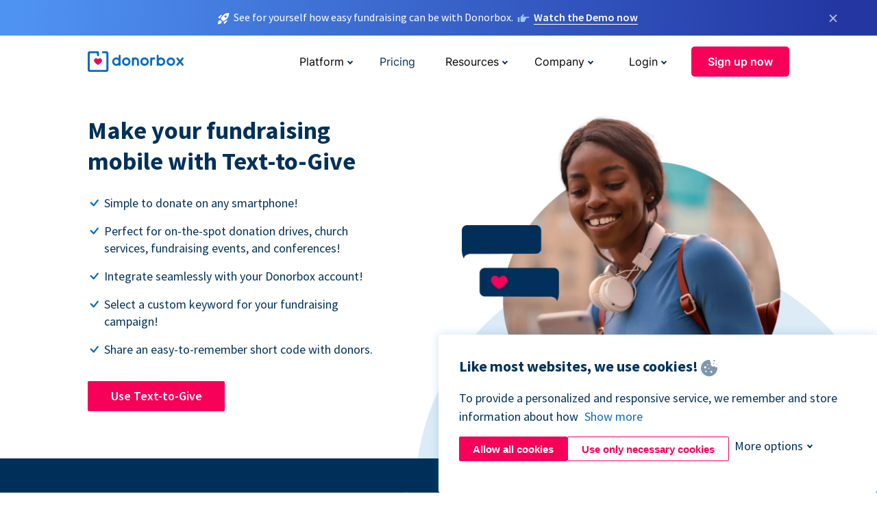

--- FILE ---
content_type: text/html; charset=utf-8
request_url: https://donorbox.org/text-to-give?original_url=https%3A%2F%2Fdonorbox.org%2F%3Futm_source%3DPoweredby%26utm_campaign%3DAnnual%2BGiving%26utm_content%3D341742%26utm_org%3DArrivederci%2BALD&utm_campaign=Annual+Giving&utm_content=341742&utm_source=Poweredby
body_size: 11995
content:
<!DOCTYPE html><html lang="en"><head><link rel="preconnect" href="https://www.googletagmanager.com"/><link rel="preconnect" href="https://google.com"/><link rel="preconnect" href="https://googleads.g.doubleclick.net"/><link rel="preconnect" href="https://www.facebook.com"/><link rel="preconnect" href="https://connect.facebook.net"/><link rel="preconnect" href="https://cdn.heapanalytics.com"/><link rel="dns-prefetch" href="https://www.googletagmanager.com"/><link rel="dns-prefetch" href="https://google.com"/><link rel="dns-prefetch" href="https://googleads.g.doubleclick.net"/><link rel="dns-prefetch" href="https://www.facebook.com"/><link rel="dns-prefetch" href="https://connect.facebook.net"/><link rel="dns-prefetch" href="https://cdn.heapanalytics.com"/><script>
  (function(w,d,s,l,i){w[l]=w[l]||[];w[l].push({'gtm.start':
      new Date().getTime(),event:'gtm.js'});var f=d.getElementsByTagName(s)[0],
    j=d.createElement(s),dl=l!='dataLayer'?'&l='+l:'';j.async=true;j.src=
    'https://www.googletagmanager.com/gtm.js?id='+i+dl;f.parentNode.insertBefore(j,f);
  })(window,document,'script','dataLayer','GTM-NWL3C83');
</script><script type="text/javascript" id="hs-script-loader" async defer src="//js.hs-scripts.com/7947408.js"></script><meta charset="utf-8"/><link rel="canonical" href="https://donorbox.org/text-to-give"/><title>Text-to-Give Platform for Nonprofits | Raise Money Quickly with Donorbox</title><meta name="viewport" content="initial-scale=1.0"/><meta name="description" content="Give your donors an easy Text-to-Give option. With Text-to-Give, your donors can donate quickly using the phone&#39;s texting application. Perfect for quick donations."/><meta name="keywords" content="Text-to-Give, Text-to-Give for Nonprofits, Text-to-Give fundraising platform"/><meta property="og:type" content="website"/><meta property="og:site_name" content="Donorbox"/><meta property="og:title" content="Text-to-Give Platform for Nonprofits | Raise Money Quickly with Donorbox"/><meta property="og:description" content="Give your donors an easy Text-to-Give option. With Text-to-Give, your donors can donate quickly using the phone&#39;s texting application. Perfect for quick donations."/><meta property="og:image" content="https://donorbox.org/landing_pages_assets/new-landing-pages/meta-images/home-7f2d68aaa66ab38667597d199072cb7cfc72fddee878fe425c74f91f17e1bd47.jpg"/><meta name="twitter:title" content="Text-to-Give Platform for Nonprofits | Raise Money Quickly with Donorbox"/><meta name="twitter:description" content="Give your donors an easy Text-to-Give option. With Text-to-Give, your donors can donate quickly using the phone&#39;s texting application. Perfect for quick donations."/><meta name="twitter:image" content="https://donorbox.org/landing_pages_assets/new-landing-pages/meta-images/home-7f2d68aaa66ab38667597d199072cb7cfc72fddee878fe425c74f91f17e1bd47.jpg"/><meta name="twitter:card" content="summary_large_image"><link rel="manifest" href="/manifest.json"/><meta name="theme-color" content="#ffffff"/><meta name="msapplication-TileColor" content="#ffffff"/><meta name="msapplication-TileImage" content="/ms-icon-144x144.png"/><link rel="icon" type="image/x-icon" href="/favicon-16x16.png" sizes="16x16"/><link rel="icon" type="image/x-icon" href="/favicon-32x32.png" sizes="32x32"/><link rel="icon" type="image/x-icon" href="/favicon-96x96.png" sizes="96x96"/><link rel="apple-touch-icon" sizes="57x57" href="/apple-icon-57x57.png"/><link rel="apple-touch-icon" sizes="60x60" href="/apple-icon-60x60.png"/><link rel="apple-touch-icon" sizes="72x72" href="/apple-icon-72x72.png"/><link rel="apple-touch-icon" sizes="76x76" href="/apple-icon-76x76.png"/><link rel="apple-touch-icon" sizes="114x114" href="/apple-icon-114x114.png"/><link rel="apple-touch-icon" sizes="120x120" href="/apple-icon-120x120.png"/><link rel="apple-touch-icon" sizes="144x144" href="/apple-icon-144x144.png"/><link rel="apple-touch-icon" sizes="152x152" href="/apple-icon-152x152.png"/><link rel="apple-touch-icon" sizes="180x180" href="/apple-icon-180x180.png"/><link rel="icon" type="image/png" sizes="192x192" href="/android-icon-192x192.png"/><!--[if IE]><link href="/landing_pages_assets/sans-pro/regular-1b01f058419a6785ee98b1de8a8604871d53552aa677b16f401d440def8e8a83.eot" as="font" crossorigin="anonymous"><link href="/landing_pages_assets/sans-pro/semibold-048f420980b42d9b3569a8ea826e9ba97b0d882b56ce5a20e3d9acabe1fb7214.eot" as="font" crossorigin="anonymous"><link href="/landing_pages_assets/sans-pro/bold-d5374547beba86fc76521d5b16944f8ad313b955b65b28d4b89aa61a0f0cbb0d.eot" as="font" crossorigin="anonymous"><![endif]--><link rel="preload" href="/landing_pages_assets/sans-pro/regular-506df6d11eb8bd950dea2b0b1e69397bc4410daeec6ba5aab4ad41e3386996d2.woff2" as="font" type="font/woff2" crossorigin="anonymous" fetchpriority="high"><link rel="preload" href="/landing_pages_assets/sans-pro/semibold-2b125f39737026068a5de4414fdd71a08ad6b3ea0e8e5f5bc97fa5607fdc3937.woff2" as="font" type="font/woff2" crossorigin="anonymous" fetchpriority="high"><link rel="preload" href="/landing_pages_assets/sans-pro/bold-6f023c1792d701dc7e4b79d25d86adf69729fff2700c4eb85b1dcb0d33fbe5c4.woff2" as="font" type="font/woff2" crossorigin="anonymous" fetchpriority="high"><link rel="preload" href="/landing_pages_assets/inter/regular-f71613ac7da472e102f775b374f4a766d816b1948ce4e0eaf7d9907c099363ad.woff2" as="font" type="font/woff2" crossorigin="anonymous" fetchpriority="high"><link rel="preload" href="/landing_pages_assets/inter/semibold-53b3114308ca921a20f8dc7349805375ab8381f8dc970f53e3e5dda7aa81a9f2.woff2" as="font" type="font/woff2" crossorigin="anonymous" fetchpriority="high"><link rel="preload" href="/landing_pages_assets/inter/bold-e6f866eac18175086a9e1ccd7cb63426122ee179ce42fdcf3380bfa79647dd2a.woff2" as="font" type="font/woff2" crossorigin="anonymous" fetchpriority="high"><link rel="preload" href="/landing_pages_assets/application-356b23ce10fcf475933bce3e94d3169112c289a59f6d8ef28f9f455231cb0bba.css" as="style" type="text/css"><link rel="stylesheet" href="/landing_pages_assets/application-356b23ce10fcf475933bce3e94d3169112c289a59f6d8ef28f9f455231cb0bba.css" media="all"/><!--[if lt IE 9]><script src="/landing_pages_assets/html5shiv.min-d9d619c5ff86e7cd908717476b6b86ecce6faded164984228232ac9ba2ccbf54.js" defer="defer"></script><link rel="stylesheet preload" href="/landing_pages_assets/application-ie-6348f8c6e18cc67ca7ffb537dc32222cdad4817d60777f38383a51934ae80c61.css" media="all" as="style"/><![endif]--><link rel="stylesheet preload" href="/landing_pages_assets/application-safari-918323572d70c4e57c897471611ef8e889c75652c5deff2b20b3aa5fe0856642.css" media="all" as="style"/><script type="application/ld+json">
{
  "@context": "https://schema.org",
  "@type": "FAQPage",
  "mainEntity": [{
    "@type": "Question",
    "name": "Can I create a custom keyword using Donorbox Text-to-Give?",
    "acceptedAnswer": {
      "@type": "Answer",
      "text": "Using Donorbox, you can create a custom keyword for your text-to-donate campaign. Choose a unique and catchy word that represents your cause, campaign, and branding. Make sure it is also easily memorable for your donors!"
    }
  },{
    "@type": "Question",
    "name": "What is the most effective way to request text donations?",
    "acceptedAnswer": {
      "@type": "Answer",
      "text": "Since almost everyone has a smartphone, text donations have become one of the best ways to solicit charitable contributions. Unlike phone calls, most people open their texts. A short and catchy text-to-donate solicitation will catch their attention and make it easier for them to support their favorite cause. <br><br> You can also simply display your text-to-donate information on viewers’ television screens during media appearances. Or, put it up on the screens in your lobby at your next event! <br><br> Text donation campaigns connected to your other events or campaigns have the most success. Text-to-donate should be seen as one of many ways to make a donation, allowing donors to choose the best way for them to give."
    }
  },{
    "@type": "Question",
    "name": "Is text-to-donate different from text-to-give?",
    "acceptedAnswer": {
      "@type": "Answer",
      "text": "Many people may assume text-to-give and text-to-donate are the same, but there are significant differences that can affect your campaign. Technically, text-to-give has set donation amounts, requires donors to send a short code to an assigned number, and charges the donors’ phone carrier. <br><br> Text-to-donate, on the other hand, is simpler for the donor and offers more opportunities to build donor relationships. Text-to-donate provides a link to your organization’s campaign page and allows donors to give any amount. Text-to-donate also makes it simpler for nonprofits to collect recurring donations. <br><br> Donorbox Text-to-Give follows the text-to-donate method of giving via text."
    }
  },{
    "@type": "Question",
    "name": "How are others using Donorbox’s Text-to-Give platform?",
    "acceptedAnswer": {
      "@type": "Answer",
      "text": "The ways to incorporate a text-to-donate strategy are as infinite as your imagination! Whether you’re a church, nonprofit, business, or individual, text-to-give is an excellent way to collect cashless donations anywhere. Here are a few ways others are using text-to-give: <br><br><li>Church offerings </li><li>Concert fundraisers </li><li>Conference donations </li><li>Outdoor event fundraising </li><li>Media opportunities</li>"
    }
  },{
    "@type": "Question",
    "name": "My organization is based outside the U.S. – can I use Text-to-Give?",
    "acceptedAnswer": {
      "@type": "Answer",
      "text": "Donorbox Text-to-Give is available in the United States and Canada. Any supporters in those two countries can use this feature. Our shortcode works in the U.S. and the toll-free standard telephone number works in either country. If supporters text from outside the U.S., they could be susceptible to additional carrier charges. There is no additional charge to your nonprofit."
    }
  }]
}
</script><script type="application/ld+json">
    {
      "@context": "https://schema.org/",
      "@type": "WebApplication",
      "applicationCategory": "https://schema.org/WebApplication",
      "name": "Donorbox",
      "operatingSystem": "all",
      "screenshot": "'https://donorbox.org/donation-form-1.png') %>",
      "creator": {
        "@type": "Organization",
        "url":"https://donorbox.org/",
        "name": "Donorbox",
        "logo": {
          "@type":"ImageObject",
          "url":"https://donorbox.org/landing_pages_assets/new-landing-pages/donorbox-logo-f8e4c600e9059ec561ebaa2c74695f32b6f344fdb23207623632b1400a76d27f.svg"
        }
      },
      "aggregateRating": {
        "@type": "AggregateRating",
        "ratingValue": "4.85",
        "reviewCount": "191"
      },
      "offers": {
        "@type": "AggregateOffer",
        "offeredBy": {
          "@type": "Organization",
          "name":"Donorbox"
        },
        "lowPrice": 0,
        "highPrice": 475,
        "offerCount": 4,
        "priceCurrency": "USD",
        "priceSpecification": [
          {
            "@type": "UnitPriceSpecification",
            "price": 0,
            "priceCurrency": "USD",
            "name": "Donorbox Grow Standard"
          },
          {
            "@type": "UnitPriceSpecification",
            "price": 139,
            "priceCurrency": "USD",
            "name": "Donorbox Grow Pro"
          },
          {
            "@type": "UnitPriceSpecification",
            "price": 250,
            "priceCurrency": "USD",
            "name": "Donorbox Premium Edge"
          },
          {
            "@type": "UnitPriceSpecification",
            "price": 475,
            "priceCurrency": "USD",
            "name": "Donorbox Premium Signature"
          }
        ]
      }
    }
  </script><script type="text/javascript">
  var kjs = window.kjs || function (a) {
    var c = { apiKey: a.apiKey };
    var d = document;
    setTimeout(function () {
      var b = d.createElement("script");
      b.src = a.url || "https://cdn.kiflo.com/k.js", d.getElementsByTagName("script")[0].parentNode.appendChild(b)
    });
    return c;
  }({ apiKey: "9c8f407a-8b34-4e16-b4c3-7933b4d7757e" });
</script></head><body id="application_text_to_give" class="application text_to_give en" data-namespace="" data-controller="application" data-action="text_to_give" data-locale="en"><noscript><iframe src="https://www.googletagmanager.com/ns.html?id=GTM-NWL3C83" height="0" width="0" style="display:none;visibility:hidden"></iframe></noscript><div id="sticky_bar" class="sticky-nav-bar d-none"><p><img alt="See for yourself how easy fundraising can be with Donorbox." width="20" height="20" fetchpriority="high" loading="eager" src="/landing_pages_assets/new-landing-pages/rocket-launch-f7f79fcf9aab8e19a4c95eede5c7206b681c9a568d19ca0e63d4a32635605bf0.svg"/><span>See for yourself how easy fundraising can be with Donorbox.</span><img id="right_hand_icon" alt="See for yourself how easy fundraising can be with Donorbox." width="20" height="20" fetchpriority="high" loading="eager" src="/landing_pages_assets/new-landing-pages/hand-right-741947b82a464e7c9b2799a36575d9c057b4911a82dc6cc361fc6ec4bd5a34a9.svg"/><a target="_blank" rel="nofollow" href="https://donorbox.org/on-demand-demo-form/?utm_campaign=topbar">Watch the Demo now</a></p><div><span id="sticky_bar_close_icon">&times;</span></div></div><header id="app_header" class="en"><a id="donorbox_logo" href="/?original_url=https%3A%2F%2Fdonorbox.org%2F%3Futm_source%3DPoweredby%26utm_campaign%3DAnnual%2BGiving%26utm_content%3D341742%26utm_org%3DArrivederci%2BALD&amp;utm_campaign=Annual+Giving&amp;utm_content=341742&amp;utm_source=Poweredby"><img title="Donorbox logo" alt="Donorbox logo" width="140" height="40" onerror="this.src=&#39;https://donorbox-www.herokuapp.com/landing_pages_assets/new-landing-pages/donorbox-logo-b007498227b575bbca83efad467e73805837c02601fc3d2da33ab7fc5772f1d0.svg&#39;" src="/landing_pages_assets/new-landing-pages/donorbox-logo-b007498227b575bbca83efad467e73805837c02601fc3d2da33ab7fc5772f1d0.svg"/></a><input id="menu_toggle" type="checkbox" name="menu_toggle" aria-label="Toggle menu"><label for="menu_toggle" aria-label="Toggle menu"></label><nav><div id="nav_dropdown_platform" aria-labelledby="nav_platform_menu_title"><p id="nav_platform_menu_title" class="menu_title"><button name="button" type="button">Platform</button></p><div class="submenu"><ul id="features_nav_list"><li><p>Fundrasing Features</p></li><li><a data-icon="all-features" href="/features?original_url=https%3A%2F%2Fdonorbox.org%2F%3Futm_source%3DPoweredby%26utm_campaign%3DAnnual%2BGiving%26utm_content%3D341742%26utm_org%3DArrivederci%2BALD&amp;utm_campaign=Annual+Giving&amp;utm_content=341742&amp;utm_source=Poweredby">All features</a></li><li><a data-icon="quick-donate" href="/quick-donate?original_url=https%3A%2F%2Fdonorbox.org%2F%3Futm_source%3DPoweredby%26utm_campaign%3DAnnual%2BGiving%26utm_content%3D341742%26utm_org%3DArrivederci%2BALD&amp;utm_campaign=Annual+Giving&amp;utm_content=341742&amp;utm_source=Poweredby">QuickDonate™ Donor Portal</a></li><li><a data-icon="donation-forms" href="/donation-forms?original_url=https%3A%2F%2Fdonorbox.org%2F%3Futm_source%3DPoweredby%26utm_campaign%3DAnnual%2BGiving%26utm_content%3D341742%26utm_org%3DArrivederci%2BALD&amp;utm_campaign=Annual+Giving&amp;utm_content=341742&amp;utm_source=Poweredby">Donation Forms</a></li><li><a data-icon="events" href="/events?original_url=https%3A%2F%2Fdonorbox.org%2F%3Futm_source%3DPoweredby%26utm_campaign%3DAnnual%2BGiving%26utm_content%3D341742%26utm_org%3DArrivederci%2BALD&amp;utm_campaign=Annual+Giving&amp;utm_content=341742&amp;utm_source=Poweredby">Events</a></li><li><a data-icon="donation-pages" href="/donation-pages?original_url=https%3A%2F%2Fdonorbox.org%2F%3Futm_source%3DPoweredby%26utm_campaign%3DAnnual%2BGiving%26utm_content%3D341742%26utm_org%3DArrivederci%2BALD&amp;utm_campaign=Annual+Giving&amp;utm_content=341742&amp;utm_source=Poweredby">Donation Pages</a></li><li><a data-icon="recurring-donations" href="/recurring-donations?original_url=https%3A%2F%2Fdonorbox.org%2F%3Futm_source%3DPoweredby%26utm_campaign%3DAnnual%2BGiving%26utm_content%3D341742%26utm_org%3DArrivederci%2BALD&amp;utm_campaign=Annual+Giving&amp;utm_content=341742&amp;utm_source=Poweredby">Recurring Donations</a></li><li><a data-icon="p2p" href="/peer-to-peer-fundraising?original_url=https%3A%2F%2Fdonorbox.org%2F%3Futm_source%3DPoweredby%26utm_campaign%3DAnnual%2BGiving%26utm_content%3D341742%26utm_org%3DArrivederci%2BALD&amp;utm_campaign=Annual+Giving&amp;utm_content=341742&amp;utm_source=Poweredby">Peer-to-Peer</a></li><li><a data-icon="donor-management" href="/donor-management?original_url=https%3A%2F%2Fdonorbox.org%2F%3Futm_source%3DPoweredby%26utm_campaign%3DAnnual%2BGiving%26utm_content%3D341742%26utm_org%3DArrivederci%2BALD&amp;utm_campaign=Annual+Giving&amp;utm_content=341742&amp;utm_source=Poweredby">Donor Management</a></li><li><a data-icon="memberships" href="/memberships?original_url=https%3A%2F%2Fdonorbox.org%2F%3Futm_source%3DPoweredby%26utm_campaign%3DAnnual%2BGiving%26utm_content%3D341742%26utm_org%3DArrivederci%2BALD&amp;utm_campaign=Annual+Giving&amp;utm_content=341742&amp;utm_source=Poweredby">Memberships</a></li><li><a data-icon="text-to-give" href="/text-to-give?original_url=https%3A%2F%2Fdonorbox.org%2F%3Futm_source%3DPoweredby%26utm_campaign%3DAnnual%2BGiving%26utm_content%3D341742%26utm_org%3DArrivederci%2BALD&amp;utm_campaign=Annual+Giving&amp;utm_content=341742&amp;utm_source=Poweredby">Text-to-Give</a></li><li><a data-icon="crowdfunding" href="/crowdfunding-platform?original_url=https%3A%2F%2Fdonorbox.org%2F%3Futm_source%3DPoweredby%26utm_campaign%3DAnnual%2BGiving%26utm_content%3D341742%26utm_org%3DArrivederci%2BALD&amp;utm_campaign=Annual+Giving&amp;utm_content=341742&amp;utm_source=Poweredby">Crowdfunding</a></li></ul><ul id="products_nav_list"><li><p>Product</p></li><li><a data-icon="crm" href="/nonprofit-crm?original_url=https%3A%2F%2Fdonorbox.org%2F%3Futm_source%3DPoweredby%26utm_campaign%3DAnnual%2BGiving%26utm_content%3D341742%26utm_org%3DArrivederci%2BALD&amp;utm_campaign=Annual+Giving&amp;utm_content=341742&amp;utm_source=Poweredby">CRM</a></li><li><a data-icon="donorbox-live" href="/live-kiosk?original_url=https%3A%2F%2Fdonorbox.org%2F%3Futm_source%3DPoweredby%26utm_campaign%3DAnnual%2BGiving%26utm_content%3D341742%26utm_org%3DArrivederci%2BALD&amp;utm_campaign=Annual+Giving&amp;utm_content=341742&amp;utm_source=Poweredby">Donorbox Live™ Kiosk</a></li><li><a data-icon="tap-to-donate" href="/tap-to-donate?original_url=https%3A%2F%2Fdonorbox.org%2F%3Futm_source%3DPoweredby%26utm_campaign%3DAnnual%2BGiving%26utm_content%3D341742%26utm_org%3DArrivederci%2BALD&amp;utm_campaign=Annual+Giving&amp;utm_content=341742&amp;utm_source=Poweredby">Tap to Donate</a></li><li><a data-icon="jay-ai" href="/jay-ai?original_url=https%3A%2F%2Fdonorbox.org%2F%3Futm_source%3DPoweredby%26utm_campaign%3DAnnual%2BGiving%26utm_content%3D341742%26utm_org%3DArrivederci%2BALD&amp;utm_campaign=Annual+Giving&amp;utm_content=341742&amp;utm_source=Poweredby">Jay·AI</a></li><li><a data-icon="integrations" href="/integrations?original_url=https%3A%2F%2Fdonorbox.org%2F%3Futm_source%3DPoweredby%26utm_campaign%3DAnnual%2BGiving%26utm_content%3D341742%26utm_org%3DArrivederci%2BALD&amp;utm_campaign=Annual+Giving&amp;utm_content=341742&amp;utm_source=Poweredby">Integrations</a></li></ul><div id="premium_nav_block"><img alt="Premium" width="255" height="30" fetchpriority="low" decoding="async" loading="lazy" src="/landing_pages_assets/new-landing-pages/top-header/donorbox-premium-logo-8d6bede1eb7846c4ee4690f7bf7bb979b01a5fedd4905af9bcb73886af2153bf.svg"/><dl><dt>Unleash Your Donation Potential</dt><dd> Personalized support and advanced tools to maximize your impact. <a class="learn-more-link" href="/premium?original_url=https%3A%2F%2Fdonorbox.org%2F%3Futm_source%3DPoweredby%26utm_campaign%3DAnnual%2BGiving%26utm_content%3D341742%26utm_org%3DArrivederci%2BALD&amp;utm_campaign=Annual+Giving&amp;utm_content=341742&amp;utm_source=Poweredby">Learn More</a></dd></dl></div></div></div><a id="nav_link_pricing" href="/pricing?original_url=https%3A%2F%2Fdonorbox.org%2F%3Futm_source%3DPoweredby%26utm_campaign%3DAnnual%2BGiving%26utm_content%3D341742%26utm_org%3DArrivederci%2BALD&amp;utm_campaign=Annual+Giving&amp;utm_content=341742&amp;utm_source=Poweredby">Pricing</a><div id="nav_dropdown_resources" aria-labelledby="nav_resources_menu_title"><p id="nav_resources_menu_title" class="menu_title"><button name="button" type="button">Resources</button></p><div class="submenu"><ul id="learning_nav_list"><li><p>Learn</p></li><li><a target="_blank" data-icon="blog" href="https://donorbox.org/nonprofit-blog">Blog</a></li><li><a target="_blank" rel="external noopener" data-icon="template" href="https://library.donorbox.org/">Guides &amp; Templates</a></li><li><a target="_blank" rel="external noopener" data-icon="webinars" href="https://webinars.donorbox.org/">Webinars</a></li><li><a data-icon="case-studies" href="/case-studies?original_url=https%3A%2F%2Fdonorbox.org%2F%3Futm_source%3DPoweredby%26utm_campaign%3DAnnual%2BGiving%26utm_content%3D341742%26utm_org%3DArrivederci%2BALD&amp;utm_campaign=Annual+Giving&amp;utm_content=341742&amp;utm_source=Poweredby">Case Studies</a></li><li><a target="_blank" rel="external noopener" data-icon="podcast" href="https://podcasts.apple.com/us/podcast/the-nonprofit-podcast/id1483848924">Podcast</a></li></ul><ul id="use_cases_nav_list"><li><p>Donorbox for</p></li><li><a href="/animal-fundraising?original_url=https%3A%2F%2Fdonorbox.org%2F%3Futm_source%3DPoweredby%26utm_campaign%3DAnnual%2BGiving%26utm_content%3D341742%26utm_org%3DArrivederci%2BALD&amp;utm_campaign=Annual+Giving&amp;utm_content=341742&amp;utm_source=Poweredby">Animal Welfare</a></li><li><a href="/arts-fundraising?original_url=https%3A%2F%2Fdonorbox.org%2F%3Futm_source%3DPoweredby%26utm_campaign%3DAnnual%2BGiving%26utm_content%3D341742%26utm_org%3DArrivederci%2BALD&amp;utm_campaign=Annual+Giving&amp;utm_content=341742&amp;utm_source=Poweredby">Arts &amp; Culture</a></li><li><a href="/church-fundraising?original_url=https%3A%2F%2Fdonorbox.org%2F%3Futm_source%3DPoweredby%26utm_campaign%3DAnnual%2BGiving%26utm_content%3D341742%26utm_org%3DArrivederci%2BALD&amp;utm_campaign=Annual+Giving&amp;utm_content=341742&amp;utm_source=Poweredby">Christianity</a></li><li><a href="/university-fundraising?original_url=https%3A%2F%2Fdonorbox.org%2F%3Futm_source%3DPoweredby%26utm_campaign%3DAnnual%2BGiving%26utm_content%3D341742%26utm_org%3DArrivederci%2BALD&amp;utm_campaign=Annual+Giving&amp;utm_content=341742&amp;utm_source=Poweredby">Education</a></li><li><a href="/fundraising-for-islamic-charities?original_url=https%3A%2F%2Fdonorbox.org%2F%3Futm_source%3DPoweredby%26utm_campaign%3DAnnual%2BGiving%26utm_content%3D341742%26utm_org%3DArrivederci%2BALD&amp;utm_campaign=Annual+Giving&amp;utm_content=341742&amp;utm_source=Poweredby">Islam</a></li><li><a href="/jewish-fundraising?original_url=https%3A%2F%2Fdonorbox.org%2F%3Futm_source%3DPoweredby%26utm_campaign%3DAnnual%2BGiving%26utm_content%3D341742%26utm_org%3DArrivederci%2BALD&amp;utm_campaign=Annual+Giving&amp;utm_content=341742&amp;utm_source=Poweredby">Judaism</a></li><li><a href="/journalism-fundraising?original_url=https%3A%2F%2Fdonorbox.org%2F%3Futm_source%3DPoweredby%26utm_campaign%3DAnnual%2BGiving%26utm_content%3D341742%26utm_org%3DArrivederci%2BALD&amp;utm_campaign=Annual+Giving&amp;utm_content=341742&amp;utm_source=Poweredby">Journalism</a></li><li><a href="/medical-research-fundraising?original_url=https%3A%2F%2Fdonorbox.org%2F%3Futm_source%3DPoweredby%26utm_campaign%3DAnnual%2BGiving%26utm_content%3D341742%26utm_org%3DArrivederci%2BALD&amp;utm_campaign=Annual+Giving&amp;utm_content=341742&amp;utm_source=Poweredby">Healthcare</a></li><li><a href="/political-fundraising?original_url=https%3A%2F%2Fdonorbox.org%2F%3Futm_source%3DPoweredby%26utm_campaign%3DAnnual%2BGiving%26utm_content%3D341742%26utm_org%3DArrivederci%2BALD&amp;utm_campaign=Annual+Giving&amp;utm_content=341742&amp;utm_source=Poweredby">Politics</a></li><li><a href="/temple-fundraising?original_url=https%3A%2F%2Fdonorbox.org%2F%3Futm_source%3DPoweredby%26utm_campaign%3DAnnual%2BGiving%26utm_content%3D341742%26utm_org%3DArrivederci%2BALD&amp;utm_campaign=Annual+Giving&amp;utm_content=341742&amp;utm_source=Poweredby">Temples</a></li></ul><ul id="support_nav_list"><li><p>Support</p></li><li><a target="_blank" rel="external noopener" data-icon="onboarding" href="https://academy.donorbox.org/p/donorbox-onboarding">Onboarding Guide</a></li><li><a target="_blank" rel="external noopener" data-icon="help-center" href="https://donorbox.zendesk.com/hc/en-us">Help Center</a></li><li><a data-icon="contact-us" href="/contact?original_url=https%3A%2F%2Fdonorbox.org%2F%3Futm_source%3DPoweredby%26utm_campaign%3DAnnual%2BGiving%26utm_content%3D341742%26utm_org%3DArrivederci%2BALD&amp;utm_campaign=Annual+Giving&amp;utm_content=341742&amp;utm_source=Poweredby">Contact Us</a></li><li><a data-icon="sales" href="/contact-sales?original_url=https%3A%2F%2Fdonorbox.org%2F%3Futm_source%3DPoweredby%26utm_campaign%3DAnnual%2BGiving%26utm_content%3D341742%26utm_org%3DArrivederci%2BALD&amp;utm_campaign=Annual+Giving&amp;utm_content=341742&amp;utm_source=Poweredby">Sales</a></li><li><a data-icon="security" href="/security?original_url=https%3A%2F%2Fdonorbox.org%2F%3Futm_source%3DPoweredby%26utm_campaign%3DAnnual%2BGiving%26utm_content%3D341742%26utm_org%3DArrivederci%2BALD&amp;utm_campaign=Annual+Giving&amp;utm_content=341742&amp;utm_source=Poweredby">Security</a></li></ul><div id="nav_feature_blog_post"><article><p>FEATURED BLOG POST</p><a target="_blank" rel="external noopener" href="https://donorbox.org/nonprofit-blog/kind-kiosk"><img alt="Live Kiosk" width="362" height="204" fetchpriority="low" decoding="async" loading="lazy" src="/landing_pages_assets/new-landing-pages/top-header/live-kiosk-c446c75a0323106d741e74fca0fe8d249d630acbfbaa357f5ae46fe06326d04a.jpg"/><dl><dt>Donorbox Live™ Kiosk vs. Kind Kiosk</dt><dd>Looking for the best donation kiosk solution for your organization?</dd></dl></a></article></div></div></div><div id="nav_dropdown_company" aria-labelledby="nav_company_menu_title"><p id="nav_company_menu_title" class="menu_title"><button name="button" type="button">Company</button></p><div class="submenu"><ul><li><a href="/about-us?original_url=https%3A%2F%2Fdonorbox.org%2F%3Futm_source%3DPoweredby%26utm_campaign%3DAnnual%2BGiving%26utm_content%3D341742%26utm_org%3DArrivederci%2BALD&amp;utm_campaign=Annual+Giving&amp;utm_content=341742&amp;utm_source=Poweredby">About Us</a></li><li><a target="_blank" rel="external noopener" href="https://boards.greenhouse.io/donorbox">Careers</a></li><li><a href="/affiliate-partner-program?original_url=https%3A%2F%2Fdonorbox.org%2F%3Futm_source%3DPoweredby%26utm_campaign%3DAnnual%2BGiving%26utm_content%3D341742%26utm_org%3DArrivederci%2BALD&amp;utm_campaign=Annual+Giving&amp;utm_content=341742&amp;utm_source=Poweredby">Partnerships</a></li></ul></div></div><div id="nav_dropdown_login" aria-labelledby="nav_login_menu_title"><p id="nav_login_menu_title" class="menu_title"><button name="button" type="button">Login</button></p><div class="submenu"><ul><li><a id="nav_menu_org_signin_link" href="https://donorbox.org/org_session/new">Org Login</a></li><li><a id="nav_menu_donor_signin_link" href="https://donorbox.org/user_session/new">Donor Login</a></li></ul></div></div><a id="nav_menu_org_signup_link" role="button" class="button" href="https://donorbox.org/orgs/new?original_url=https%3A%2F%2Fdonorbox.org%2F%3Futm_source%3DPoweredby%26utm_campaign%3DAnnual%2BGiving%26utm_content%3D341742%26utm_org%3DArrivederci%2BALD&amp;utm_campaign=Annual+Giving&amp;utm_content=341742&amp;utm_source=Poweredby">Sign up now</a></nav></header><main><section id="text_to_give_cover" class="state_of_the_art"><div><h1>Make your fundraising mobile with Text-to-Give</h1><ul><li>Simple to donate on any smartphone!</li><li>Perfect for on-the-spot donation drives, church services, fundraising events, and conferences!</li><li>Integrate seamlessly with your Donorbox account!</li><li>Select a custom keyword for your fundraising campaign!</li><li>Share an easy-to-remember short code with donors.</li></ul><a role="button" class="button signup-for-free-button" href="https://donorbox.org/orgs/new?original_url=https%3A%2F%2Fdonorbox.org%2F%3Futm_source%3DPoweredby%26utm_campaign%3DAnnual%2BGiving%26utm_content%3D341742%26utm_org%3DArrivederci%2BALD&amp;utm_campaign=Annual+Giving&amp;utm_content=341742&amp;utm_source=Poweredby">Use Text-to-Give</a><picture><source type="image/webp" media="(max-width: 480px)" srcset="/landing_pages_blobs/images/text-to-give/hero-m.webp "/><source type="image/png" media="(max-width: 480px)" srcset="/landing_pages_blobs/images/text-to-give/hero-m.png "/><source type="image/webp" srcset="/landing_pages_blobs/images/text-to-give/hero.webp "/><source type="image/png" srcset="/landing_pages_blobs/images/text-to-give/hero.png "/><img alt="Donorbox Text-to-Give Mobile Messages Image" width="471" height="456" data-src="/landing_pages_blobs/images/text-to-give/hero.png" src="/landing_pages_blobs/images/text-to-give/hero.png"/></picture><span class="circle_shape"></span></div></section><section id="text_to_give_love"><h2>Why do Nonprofits Love Text-to-Give?</h2><div class="sections"><section id="text_to_give_love_easy"><h3>Easy!</h3><p>One 60-second initial setup and your donors are ready to give to your cause over and over again with just one text.</p></section><section id="text_to_give_love_fast"><h3>Fast!</h3><p>Put the power of speedy giving in the hands of your donors. Let them make donations by text on the spot.</p></section><section id="text_to_give_love_flexible"><h3>Flexible!</h3><p>Don’t wait for donors to give by check or cash. With Donorbox they can donate with any iPhone, Android, or Windows phone.</p></section></div></section><section id="text_to_give_yt_video"><iframe width="560" height="576" title="Text-to-Give for Nonprofits: Raise Donations Quickly with Donorbox!" src="https://www.youtube.com/embed/OUorUF_rzmA" frameborder="0" allowfullscreen></iframe></section><section id="text_to_give_what"><h2>What is Text-to-Give?</h2><p>Text-to-Give is a fundraising method that empowers donors to give to organizations via their smartphones. Using their phones’ texting application, supporters can donate to their favorite nonprofits.</p><picture><source type="image/webp" media="(max-width: 480px)" srcset="/landing_pages_blobs/images/text-to-give/what-m.webp "/><source type="image/png" media="(max-width: 480px)" srcset="/landing_pages_blobs/images/text-to-give/what-m.png "/><source type="image/webp" srcset="/landing_pages_blobs/images/text-to-give/what.webp "/><source type="image/png" srcset="/landing_pages_blobs/images/text-to-give/what.png "/><img loading="lazy" alt="What is Text-to-Give" width="492" height="433" data-src="/landing_pages_blobs/images/text-to-give/what.png" src="/landing_pages_blobs/images/text-to-give/what.png"/></picture></section><section id="text_to_give_how"><h2>How does Text-to-Give work?</h2><ul><li><span>Step 1 </span> You create a Donorbox campaign for your <br/> fundraising project and enable text-to-give.</li><li><span>Step 2</span> Your donor sends a text with your campaign ID to the toll-free number <br/> 1-(855)-575-7888 or your custom keyword to short code 801801.</li><li><span>Step 3</span> Donorbox replies to your donor with a text message <br/> that contains a link to your campaign page.</li><li><span>Step 4</span> Your donor clicks the link on their smartphone, fills out the <br/>donation form, and completes their donation. That’s it!</li></ul><p>And subsequent donations are even easier. They can be done instantly <br/> using repeat donation — no forms or websites are required. More below!</p></section><section id="text_to_give_keyword"><h2>Create your campaign&#39;s Custom Keyword</h2><p>Use your own Custom Keyword for collecting donations — a unique and catchy word that represents your cause, campaign, and branding!</p><p>Your donors can give easily by texting your custom keyword to the toll-free number or the short code 801801.</p><picture><source type="image/webp" media="(max-width: 480px)" srcset="/landing_pages_blobs/images/text-to-give/keyword-m.webp "/><source type="image/png" media="(max-width: 480px)" srcset="/landing_pages_blobs/images/text-to-give/keyword-m.png "/><source type="image/webp" srcset="/landing_pages_blobs/images/text-to-give/keyword.webp "/><source type="image/png" srcset="/landing_pages_blobs/images/text-to-give/keyword.png "/><img loading="lazy" alt="Create your campaign&#39;s Custom Keyword" width="461" height="461" data-src="/landing_pages_blobs/images/text-to-give/keyword.png" src="/landing_pages_blobs/images/text-to-give/keyword.png"/></picture></section><section id="text_to_give_number"><h2>Use a hasslefree short code number 801801</h2><p>You can upgrade to the Short Code plan for $50 per month.</p><p>With our new Short Code plan, your donors can easily give by sending a text message with your campaign keyword to 801801! You can raise more donations for your US-based organization with this easy-to-remember short code.</p><picture><source type="image/webp" media="(max-width: 480px)" srcset="/landing_pages_blobs/images/text-to-give/number-m.webp "/><source type="image/png" media="(max-width: 480px)" srcset="/landing_pages_blobs/images/text-to-give/number-m.png "/><source type="image/webp" srcset="/landing_pages_blobs/images/text-to-give/number.webp "/><source type="image/png" srcset="/landing_pages_blobs/images/text-to-give/number.png "/><img loading="lazy" alt="Use a hasslefree short code number 801801" width="430" height="430" data-src="/landing_pages_blobs/images/text-to-give/number.png" src="/landing_pages_blobs/images/text-to-give/number.png"/></picture></section><section id="text_to_give_key"><h2>Raise more donations with Repeat Donation</h2><p>Repeat donation allows donors to give again without filling out the donation form or opening any web pages. This is a super-easy way for your donors to continue giving at your regular fundraising events, Sunday church services, and other recurring gatherings!</p><picture><source type="image/webp" media="(max-width: 480px)" srcset="/landing_pages_blobs/images/text-to-give/key-m.webp "/><source type="image/png" media="(max-width: 480px)" srcset="/landing_pages_blobs/images/text-to-give/key-m.png "/><source type="image/webp" srcset="/landing_pages_blobs/images/text-to-give/key.webp "/><source type="image/png" srcset="/landing_pages_blobs/images/text-to-give/key.png "/><img loading="lazy" alt="Key Feature of Donorbox Text-to-Give (“Repeat Donation”)" width="492" height="390" data-src="/landing_pages_blobs/images/text-to-give/key.png" src="/landing_pages_blobs/images/text-to-give/key.png"/></picture></section><section id="text_to_give_requires" class="bg_ellipse"><h2>This Integration Requires</h2><dl><div><dd><svg width="64" height="64"><use xlink:href="/landing_pages_blobs/images/text-to-give/icons.svg#account"></use></svg></dd><dt>A Donorbox account</dt></div><div><dd><svg width="54" height="54"><use xlink:href="/landing_pages_blobs/images/text-to-give/icons.svg#hour"></use></svg></dd><dt>½ hour of setup</dt></div><div><dd><svg width="54" height="54"><use xlink:href="/landing_pages_blobs/images/text-to-give/icons.svg#vision"></use></svg></dd><dt>Vision and Enthusiasm!</dt></div><div><dd><svg width="54" height="54"><use xlink:href="/landing_pages_blobs/images/text-to-give/icons.svg#simple"></use></svg></dd><dt>It’s just that simple.</dt></div></dl><section id="text_to_give_started"><h2>Get Started with Donorbox Text-to-Give</h2><a target="_blank" role="button" class="button signup-for-free-button" href="https://donorbox.org/org_admin/text_to_give">Enable Text Giving</a><a role="button" class="button signup-for-free-button" href="https://donorbox.org/orgs/new?original_url=https%3A%2F%2Fdonorbox.org%2F%3Futm_source%3DPoweredby%26utm_campaign%3DAnnual%2BGiving%26utm_content%3D341742%26utm_org%3DArrivederci%2BALD&amp;utm_campaign=Annual+Giving&amp;utm_content=341742&amp;utm_source=Poweredby">Sign up today</a></section></section><section id="text_to_give_resources"><h2>Resources to Create a Text-to-Give Campaign</h2><article><a target="_blank" href="https://donorbox.org/nonprofit-blog/set-up-text-to-donate/"><picture><source type="image/webp" media="(max-width: 480px)" srcset="/landing_pages_blobs/images/text-to-give/resource3-m.webp "/><source type="image/png" media="(max-width: 480px)" srcset="/landing_pages_blobs/images/text-to-give/resource3-m.png "/><source type="image/webp" srcset="/landing_pages_blobs/images/text-to-give/resource3.webp "/><source type="image/png" srcset="/landing_pages_blobs/images/text-to-give/resource3.png "/><img loading="lazy" alt="How to Set Up Text-to-Donate" width="286" height="161" data-src="/landing_pages_blobs/images/text-to-give/resource3.png" src="/landing_pages_blobs/images/text-to-give/resource3.png"/></picture><h3>How to Set Up Text-to-Donate | Step-by-Step Guide</h3></a></article><article><a target="_blank" href="https://donorbox.org/nonprofit-blog/text-to-give-beta/"><picture><source type="image/webp" media="(max-width: 480px)" srcset="/landing_pages_blobs/images/text-to-give/resource1-m.webp "/><source type="image/png" media="(max-width: 480px)" srcset="/landing_pages_blobs/images/text-to-give/resource1-m.png "/><source type="image/webp" srcset="/landing_pages_blobs/images/text-to-give/resource1.webp "/><source type="image/png" srcset="/landing_pages_blobs/images/text-to-give/resource1.png "/><img loading="lazy" alt="Welcome to DonorBox&#39;s text-to-give" width="286" height="161" data-src="/landing_pages_blobs/images/text-to-give/resource1.png" src="/landing_pages_blobs/images/text-to-give/resource1.png"/></picture><h3>How to Enable Text-to-Give on Donorbox</h3></a></article><article><a target="_blank" href="https://donorbox.org/nonprofit-blog/text-to-give-fundraising-guide/"><picture><source type="image/webp" media="(max-width: 480px)" srcset="/landing_pages_blobs/images/text-to-give/resource2-m.webp "/><source type="image/png" media="(max-width: 480px)" srcset="/landing_pages_blobs/images/text-to-give/resource2-m.png "/><source type="image/webp" srcset="/landing_pages_blobs/images/text-to-give/resource2.webp "/><source type="image/png" srcset="/landing_pages_blobs/images/text-to-give/resource2.png "/><img loading="lazy" alt="Welcome to DonorBox&#39;s text-to-give" width="286" height="161" data-src="/landing_pages_blobs/images/text-to-give/resource2.png" src="/landing_pages_blobs/images/text-to-give/resource2.png"/></picture><h3>Text-to-Give Fundraising: The Ultimate Guide for Nonprofits</h3></a></article></section><section id="text_to_give_faq" class="faq faq-arrow faq-bg"><h2>Frequently Asked Questions</h2><details><summary>Can I create a custom keyword using Donorbox Text-to-Give?</summary><p> Using Donorbox, you can create a custom keyword for your text-to-donate campaign. Choose a unique and catchy word that represents your cause, campaign, and branding. Make sure it is also easily memorable for your donors! </p></details><details><summary>What is the most effective way to request text donations?</summary><p> Since almost everyone has a smartphone, text donations have become one of the best ways to solicit charitable contributions. Unlike phone calls, most people open their texts. A short and catchy text-to-donate solicitation will catch their attention and make it easier for them to support their favorite cause. </p><p> You can also simply display your text-to-donate information on viewers’ television screens during media appearances. Or, put it up on the screens in your lobby at your next event! </p><p> Text donation campaigns connected to your other events or campaigns have the most success. Text-to-donate should be seen as one of many ways to make a donation, allowing donors to choose the best way for them to give. </p></details><details><summary>Is text-to-donate different from text-to-give?</summary><p> Many people may assume text-to-give and text-to-donate are the same, but there are significant differences that can affect your campaign. Technically, text-to-give has set donation amounts, requires donors to send a short code to an assigned number, and charges the donors’ phone carrier. </p><p> Text-to-donate, on the other hand, is simpler for the donor and offers more opportunities to build donor relationships. Text-to-donate provides a link to your organization’s campaign page and allows donors to give any amount. Text-to-donate also makes it simpler for nonprofits to collect recurring donations. </p><p> Donorbox Text-to-Give follows the text-to-donate method of giving via text. </p></details><details><summary>How are others using Donorbox’s Text-to-Give platform?</summary><p> The ways to incorporate a text-to-donate strategy are as infinite as your imagination! Whether you’re a church, nonprofit, business, or individual, text-to-give is an excellent way to collect cashless donations anywhere. Here are a few ways others are using text-to-give: </p><ul><li>Church offerings </li><li>Concert fundraisers </li><li>Conference donations </li><li>Outdoor event fundraising </li><li>Media opportunities</li></ul></details><details><summary>My organization is based outside the U.S. – can I use Text-to-Give?</summary><p> Donorbox Text-to-Give is available in the United States and Canada. Any supporters in those two countries can use this feature. Our short code works in the U.S. and the toll-free standard telephone number works in either country. If supporters text from outside the U.S., they could be susceptible to additional carrier charges. There is no additional charge to your nonprofit. </p></details></section><section id="partners"><h2> We’ve helped 100,000+ nonprofits raise over $3 billion <br/> in 96 countries </h2><div id="partners_logos"><svg width="100" height="48" aria-labelledby="heriot_watt_university_logo_title heriot_watt_university_logo_desp"><title id="heriot_watt_university_logo_title">HERIOT WATT UNIVERSITY</title><desc id="heriot_watt_university_logo_desp">HERIOT WATT UNIVERSITY</desc><use href="/landing_pages_assets/new-landing-pages/icons/over9000-b7112dedbcff6d67aec52d094c80942b05ce7e904baf616fd8157b866c9e5167.svg#heriot_watt_university"></use></svg><svg width="98" height="44" aria-labelledby="habitat_logo_title habitat_logo_desp"><title id="habitat_logo_title">Habitat for Humanity of Ventura County</title><desc id="habitat_logo_desp">Habitat for Humanity of Ventura County</desc><use href="/landing_pages_assets/new-landing-pages/icons/over9000-b7112dedbcff6d67aec52d094c80942b05ce7e904baf616fd8157b866c9e5167.svg#habitat"></use></svg><svg width="143" height="30" aria-labelledby="make_a_wish_title make_a_wish_desp"><title id="make_a_wish_title">Make A Wish</title><desc id="make_a_wish_desp">Make A Wish</desc><use href="/landing_pages_assets/new-landing-pages/icons/over9000-b7112dedbcff6d67aec52d094c80942b05ce7e904baf616fd8157b866c9e5167.svg#make_a_wish"></use></svg><svg width="88" height="36" aria-labelledby="cfa_logo_title cfa_logo_desp"><title id="cfa_logo_title">Code for America</title><desc id="cfa_logo_desp">Code for America</desc><use href="/landing_pages_assets/new-landing-pages/icons/over9000-b7112dedbcff6d67aec52d094c80942b05ce7e904baf616fd8157b866c9e5167.svg#code_for_america"></use></svg><svg width="74" height="40" aria-labelledby="baclub_logo_title baclub_logo_desp"><title id="baclub_logo_title">Boys &amp; girls club</title><desc id="baclub_logo_desp">Boys &amp; girls club</desc><use href="/landing_pages_assets/new-landing-pages/icons/over9000-b7112dedbcff6d67aec52d094c80942b05ce7e904baf616fd8157b866c9e5167.svg#boys_and_girls_club"></use></svg><svg width="50" height="50" aria-labelledby="sama_logo_title sama_logo_desp"><title id="sama_logo_title">SAMA</title><desc id="sama_logo_desp">SAMA</desc><use href="/landing_pages_assets/new-landing-pages/icons/over9000-b7112dedbcff6d67aec52d094c80942b05ce7e904baf616fd8157b866c9e5167.svg#sama"></use></svg></div><div id="supported_countries_flags"><svg width="30" height="20" aria-labelledby="eu_country_title eu_country_desp"><title id="eu_country_title">European flag</title><desc id="eu_country_desp">European flag</desc><use href="/landing_pages_assets/new-landing-pages/icons/flags-34cdf4389444802588159f308b40d3c6f5dcfb1f60681aa9e44b5798147f197c.svg#eu" width="30"></use></svg><svg width="30" height="20" aria-labelledby="mx_country_title mx_country_desp"><title id="mx_country_title">Mexican flag</title><desc id="mx_country_desp">Mexican flag</desc><use href="/landing_pages_assets/new-landing-pages/icons/flags-34cdf4389444802588159f308b40d3c6f5dcfb1f60681aa9e44b5798147f197c.svg#mx" width="30"></use></svg><svg width="30" height="20" aria-labelledby="gb_country_title gb_country_desp"><title id="gb_country_title">United Kingdom flag</title><desc id="gb_country_desp">United Kingdom flag</desc><use href="/landing_pages_assets/new-landing-pages/icons/flags-34cdf4389444802588159f308b40d3c6f5dcfb1f60681aa9e44b5798147f197c.svg#gb" width="30"></use></svg><svg width="30" height="20" aria-labelledby="ca_country_title ca_country_desp"><title id="ca_country_title">Canadian flag</title><desc id="ca_country_desp">Canadian flag</desc><use href="/landing_pages_assets/new-landing-pages/icons/flags-34cdf4389444802588159f308b40d3c6f5dcfb1f60681aa9e44b5798147f197c.svg#ca" width="30"></use></svg><svg width="30" height="20" aria-labelledby="au_country_title au_country_desp"><title id="au_country_title">Australian flag</title><desc id="au_country_desp">Australian flag</desc><use href="/landing_pages_assets/new-landing-pages/icons/flags-34cdf4389444802588159f308b40d3c6f5dcfb1f60681aa9e44b5798147f197c.svg#au" width="30"></use></svg><svg width="30" height="20" aria-labelledby="de_country_title de_country_desp"><title id="de_country_title">German flag</title><desc id="de_country_desp">German flag</desc><use href="/landing_pages_assets/new-landing-pages/icons/flags-34cdf4389444802588159f308b40d3c6f5dcfb1f60681aa9e44b5798147f197c.svg#de" width="30"></use></svg><svg width="30" height="20" aria-labelledby="us_country_title us_country_desp"><title id="us_country_title">United States of America flag</title><desc id="us_country_desp">United States of America flag</desc><use href="/landing_pages_assets/new-landing-pages/icons/flags-34cdf4389444802588159f308b40d3c6f5dcfb1f60681aa9e44b5798147f197c.svg#us" width="30"></use></svg><svg width="30" height="20" aria-labelledby="fr_country_title fr_country_desp"><title id="fr_country_title">French flag</title><desc id="fr_country_desp">French flag</desc><use href="/landing_pages_assets/new-landing-pages/icons/flags-34cdf4389444802588159f308b40d3c6f5dcfb1f60681aa9e44b5798147f197c.svg#fr" width="30"></use></svg><a href="https://stripe.com/global" target="_blank" rel="external noopener"> all supported countries </a></div><a role="button" class="button signup-for-free-button" href="https://donorbox.org/orgs/new?original_url=https%3A%2F%2Fdonorbox.org%2F%3Futm_source%3DPoweredby%26utm_campaign%3DAnnual%2BGiving%26utm_content%3D341742%26utm_org%3DArrivederci%2BALD&amp;utm_campaign=Annual+Giving&amp;utm_content=341742&amp;utm_source=Poweredby">Start fundraising today</a></section></main><footer><nav aria-labelledby="footer_certificate_title" id="footer_certificate"><div><picture><source type="image/webp" srcset="/landing_pages_blobs/images/footer-logo/winter-footer-logo-G2.webp "/><source type="image/png" srcset="/landing_pages_blobs/images/footer-logo/winter-footer-logo-G2.png "/><img src="/landing_pages_blobs/images/footer-logo/winter-footer-logo-G2.png" width="211" height="243" loading="lazy" alt="Rated #1 for Fundraising" title="Rated #1 for Fundraising"/></picture></div><p>Rated #1 for Fundraising </p></nav><nav aria-labelledby="footer_information_title" id="footer_information"><input type="checkbox" id="information_toggle" hidden><label for="information_toggle" id="footer_information_title"> Information </label><ul class="accordion-content"><li><a target="_blank" href="/contact?original_url=https%3A%2F%2Fdonorbox.org%2F%3Futm_source%3DPoweredby%26utm_campaign%3DAnnual%2BGiving%26utm_content%3D341742%26utm_org%3DArrivederci%2BALD&amp;utm_campaign=Annual+Giving&amp;utm_content=341742&amp;utm_source=Poweredby">Contact Us</a></li><li><a target="_blank" href="/about-us?original_url=https%3A%2F%2Fdonorbox.org%2F%3Futm_source%3DPoweredby%26utm_campaign%3DAnnual%2BGiving%26utm_content%3D341742%26utm_org%3DArrivederci%2BALD&amp;utm_campaign=Annual+Giving&amp;utm_content=341742&amp;utm_source=Poweredby">About Us</a></li><li><a target="_blank" href="https://donorbox.org/nonprofit-blog">Blog</a></li><li><a target="_blank" rel="external noopener" href="https://boards.greenhouse.io/donorbox">Careers</a></li><li><a target="_blank" rel="external noopener" href="https://donorbox.zendesk.com/hc/en-us/categories/360002194872-Donorbox-FAQ">FAQ</a></li><li><a target=":blank" href="/terms?original_url=https%3A%2F%2Fdonorbox.org%2F%3Futm_source%3DPoweredby%26utm_campaign%3DAnnual%2BGiving%26utm_content%3D341742%26utm_org%3DArrivederci%2BALD&amp;utm_campaign=Annual+Giving&amp;utm_content=341742&amp;utm_source=Poweredby">Terms</a></li><li><a target="_blank" href="/privacy?original_url=https%3A%2F%2Fdonorbox.org%2F%3Futm_source%3DPoweredby%26utm_campaign%3DAnnual%2BGiving%26utm_content%3D341742%26utm_org%3DArrivederci%2BALD&amp;utm_campaign=Annual+Giving&amp;utm_content=341742&amp;utm_source=Poweredby">Privacy</a></li><li><a target="_blank" href="/responsible-disclosure?original_url=https%3A%2F%2Fdonorbox.org%2F%3Futm_source%3DPoweredby%26utm_campaign%3DAnnual%2BGiving%26utm_content%3D341742%26utm_org%3DArrivederci%2BALD&amp;utm_campaign=Annual+Giving&amp;utm_content=341742&amp;utm_source=Poweredby">Responsible Disclosure</a></li><li><a target="_blank" href="/media-assets?original_url=https%3A%2F%2Fdonorbox.org%2F%3Futm_source%3DPoweredby%26utm_campaign%3DAnnual%2BGiving%26utm_content%3D341742%26utm_org%3DArrivederci%2BALD&amp;utm_campaign=Annual+Giving&amp;utm_content=341742&amp;utm_source=Poweredby">Media Assets</a></li><li><a target="_blank" href="/affiliate-partner-program?original_url=https%3A%2F%2Fdonorbox.org%2F%3Futm_source%3DPoweredby%26utm_campaign%3DAnnual%2BGiving%26utm_content%3D341742%26utm_org%3DArrivederci%2BALD&amp;utm_campaign=Annual+Giving&amp;utm_content=341742&amp;utm_source=Poweredby">Affiliate Partnership</a></li><li><a target="_blank" rel="external noopener" href="https://library.donorbox.org/">Library</a></li></ul></nav><nav aria-labelledby="footer_use_cases_title" id="footer_use_cases"><input type="checkbox" id="use_cases_toggle" hidden><label id="footer_use_cases_title" for="use_cases_toggle"> Use Cases </label><ul class="accordion-content"><li><a target="_blank" href="/political-fundraising?original_url=https%3A%2F%2Fdonorbox.org%2F%3Futm_source%3DPoweredby%26utm_campaign%3DAnnual%2BGiving%26utm_content%3D341742%26utm_org%3DArrivederci%2BALD&amp;utm_campaign=Annual+Giving&amp;utm_content=341742&amp;utm_source=Poweredby">Political Fundraising</a></li><li><a target="_blank" href="/medical-research-fundraising?original_url=https%3A%2F%2Fdonorbox.org%2F%3Futm_source%3DPoweredby%26utm_campaign%3DAnnual%2BGiving%26utm_content%3D341742%26utm_org%3DArrivederci%2BALD&amp;utm_campaign=Annual+Giving&amp;utm_content=341742&amp;utm_source=Poweredby">Medical Fundraising</a></li><li><a target="_blank" href="/fundraising-for-nonprofits?original_url=https%3A%2F%2Fdonorbox.org%2F%3Futm_source%3DPoweredby%26utm_campaign%3DAnnual%2BGiving%26utm_content%3D341742%26utm_org%3DArrivederci%2BALD&amp;utm_campaign=Annual+Giving&amp;utm_content=341742&amp;utm_source=Poweredby">Fundraising For Nonprofits</a></li><li><a target="_blank" href="/university-fundraising?original_url=https%3A%2F%2Fdonorbox.org%2F%3Futm_source%3DPoweredby%26utm_campaign%3DAnnual%2BGiving%26utm_content%3D341742%26utm_org%3DArrivederci%2BALD&amp;utm_campaign=Annual+Giving&amp;utm_content=341742&amp;utm_source=Poweredby">Fundraising For Schools</a></li><li><a target="_blank" href="/charity-fundraising?original_url=https%3A%2F%2Fdonorbox.org%2F%3Futm_source%3DPoweredby%26utm_campaign%3DAnnual%2BGiving%26utm_content%3D341742%26utm_org%3DArrivederci%2BALD&amp;utm_campaign=Annual+Giving&amp;utm_content=341742&amp;utm_source=Poweredby">Charity Fundraising</a></li></ul></nav><nav aria-labelledby="footer_integrations_title" id="footer_integrations"><input type="checkbox" id="integrations_toggle" hidden><label id="footer_integrations_title" for="integrations_toggle"> Integrations </label><ul class="accordion-content"><li><a target="_blank" href="/wordpress-donation-plugin?original_url=https%3A%2F%2Fdonorbox.org%2F%3Futm_source%3DPoweredby%26utm_campaign%3DAnnual%2BGiving%26utm_content%3D341742%26utm_org%3DArrivederci%2BALD&amp;utm_campaign=Annual+Giving&amp;utm_content=341742&amp;utm_source=Poweredby">WordPress Donation Plugin</a></li><li><a target="_blank" href="/squarespace-donations?original_url=https%3A%2F%2Fdonorbox.org%2F%3Futm_source%3DPoweredby%26utm_campaign%3DAnnual%2BGiving%26utm_content%3D341742%26utm_org%3DArrivederci%2BALD&amp;utm_campaign=Annual+Giving&amp;utm_content=341742&amp;utm_source=Poweredby">Squarespace Donation Form</a></li><li><a target="_blank" href="/wix-donations?original_url=https%3A%2F%2Fdonorbox.org%2F%3Futm_source%3DPoweredby%26utm_campaign%3DAnnual%2BGiving%26utm_content%3D341742%26utm_org%3DArrivederci%2BALD&amp;utm_campaign=Annual+Giving&amp;utm_content=341742&amp;utm_source=Poweredby">Wix Donation Form</a></li><li><a target="_blank" href="/weebly-donations?original_url=https%3A%2F%2Fdonorbox.org%2F%3Futm_source%3DPoweredby%26utm_campaign%3DAnnual%2BGiving%26utm_content%3D341742%26utm_org%3DArrivederci%2BALD&amp;utm_campaign=Annual+Giving&amp;utm_content=341742&amp;utm_source=Poweredby">Weebly Donation App</a></li><li><a target="_blank" href="/webflow-donation?original_url=https%3A%2F%2Fdonorbox.org%2F%3Futm_source%3DPoweredby%26utm_campaign%3DAnnual%2BGiving%26utm_content%3D341742%26utm_org%3DArrivederci%2BALD&amp;utm_campaign=Annual+Giving&amp;utm_content=341742&amp;utm_source=Poweredby">Webflow Donation App</a></li><li><a target="_blank" href="https://donorbox.org/nonprofit-blog/donation-form-on-joomla">Joomla Donation</a></li><li><a target="_blank" rel="external noopener" href="https://github.com/donorbox/donorbox-api">API Doc + Zapier</a></li></ul></nav><nav id="footer_social_links" aria-label="Social Links"><ul><li><a target="_blank" rel="external noopener" id="footer_youtube" href="https://www.youtube.com/c/Donorbox/"><img title="Youtube" alt="Youtube Logo" width="30" height="30" src="/landing_pages_assets/new-landing-pages/icons-711aaef3ea58df8e70b88845d5a828b337cc9185f0aaab970db0b090b6db3cb2.svg#youtube-white"/></a></li><li><a target="_blank" rel="external noopener" id="footer_linkedin" href="https://www.linkedin.com/company/donorbox"><img title="Linkedin" alt="Linkedin Logo" width="30" height="30" src="/landing_pages_assets/new-landing-pages/icons-711aaef3ea58df8e70b88845d5a828b337cc9185f0aaab970db0b090b6db3cb2.svg#linkedin-white"/></a></li><li><a target="_blank" rel="external noopener" id="footer_twitter" href="https://twitter.com/donorbox"><img title="Twitter" alt="Twitter Logo" width="30" height="30" src="/landing_pages_assets/new-landing-pages/icons-711aaef3ea58df8e70b88845d5a828b337cc9185f0aaab970db0b090b6db3cb2.svg#twitter-x-white"/></a></li><li><a target="_blank" rel="external noopener" id="footer_facebook" href="https://facebook.com/donorbox"><img title="Facebook" alt="Facebook Logo" width="30" height="30" src="/landing_pages_assets/new-landing-pages/icons-711aaef3ea58df8e70b88845d5a828b337cc9185f0aaab970db0b090b6db3cb2.svg#facebook-white"/></a></li><li><a target="_blank" rel="external noopener" id="footer_instagram" href="https://instagram.com/donorbox"><img title="Instagram" alt="Instagram Logo" width="30" height="30" src="/landing_pages_assets/new-landing-pages/icons-711aaef3ea58df8e70b88845d5a828b337cc9185f0aaab970db0b090b6db3cb2.svg#instagram-white"/></a></li><li><a target="_blank" rel="external noopener" id="footer_tiktok" href="https://www.tiktok.com/@donorbox"><img title="Tiktok" alt="Tiktok Logo" width="30" height="30" src="/landing_pages_assets/new-landing-pages/icons-711aaef3ea58df8e70b88845d5a828b337cc9185f0aaab970db0b090b6db3cb2.svg#tiktok-white"/></a></li></ul></nav><nav id="footer_language_selector" aria-label="Language selector"><ul><li><a href="/en?original_url=https%3A%2F%2Fdonorbox.org%2F%3Futm_source%3DPoweredby%26utm_campaign%3DAnnual%2BGiving%26utm_content%3D341742%26utm_org%3DArrivederci%2BALD&amp;utm_campaign=Annual+Giving&amp;utm_content=341742&amp;utm_source=Poweredby">English</a><li><a href="/es?original_url=https%3A%2F%2Fdonorbox.org%2F%3Futm_source%3DPoweredby%26utm_campaign%3DAnnual%2BGiving%26utm_content%3D341742%26utm_org%3DArrivederci%2BALD&amp;utm_campaign=Annual+Giving&amp;utm_content=341742&amp;utm_source=Poweredby">Español</a><li><a href="/fr?original_url=https%3A%2F%2Fdonorbox.org%2F%3Futm_source%3DPoweredby%26utm_campaign%3DAnnual%2BGiving%26utm_content%3D341742%26utm_org%3DArrivederci%2BALD&amp;utm_campaign=Annual+Giving&amp;utm_content=341742&amp;utm_source=Poweredby">Français</a><li><a href="/pt?original_url=https%3A%2F%2Fdonorbox.org%2F%3Futm_source%3DPoweredby%26utm_campaign%3DAnnual%2BGiving%26utm_content%3D341742%26utm_org%3DArrivederci%2BALD&amp;utm_campaign=Annual+Giving&amp;utm_content=341742&amp;utm_source=Poweredby">Português</a><li><a href="/nl?original_url=https%3A%2F%2Fdonorbox.org%2F%3Futm_source%3DPoweredby%26utm_campaign%3DAnnual%2BGiving%26utm_content%3D341742%26utm_org%3DArrivederci%2BALD&amp;utm_campaign=Annual+Giving&amp;utm_content=341742&amp;utm_source=Poweredby">Nederlands</a><li><a href="/ja?original_url=https%3A%2F%2Fdonorbox.org%2F%3Futm_source%3DPoweredby%26utm_campaign%3DAnnual%2BGiving%26utm_content%3D341742%26utm_org%3DArrivederci%2BALD&amp;utm_campaign=Annual+Giving&amp;utm_content=341742&amp;utm_source=Poweredby">日本語</a><li><a href="/pl?original_url=https%3A%2F%2Fdonorbox.org%2F%3Futm_source%3DPoweredby%26utm_campaign%3DAnnual%2BGiving%26utm_content%3D341742%26utm_org%3DArrivederci%2BALD&amp;utm_campaign=Annual+Giving&amp;utm_content=341742&amp;utm_source=Poweredby">Polskie</a></ul></nav><div id="stripe_partner_badge"><img loading="lazy" width="144" height="36" alt="Stripe verified partner" title="Stripe verified partner" src="/landing_pages_assets/new-landing-pages/stripe-logo-white-365b5ef23a155052bbb584b247fb8ae5a13c6cfc65a79b8cb90266d6ec813de8.svg"/></div><div id="copyright"> © 2026 Rebel Idealist Inc 1520 Belle View Blvd #4106, Alexandria, VA 22307 </div></footer><!--[if lt IE 9]><script src="/landing_pages_assets/IE7.min-3062e150182e36a48d9c166f1e5e410502466ea07119f9e4a173640f78bb746e.js"></script><![endif]--><script>
  (function(e,t,o,n,p,r,i){e.visitorGlobalObjectAlias=n;e[e.visitorGlobalObjectAlias]=e[e.visitorGlobalObjectAlias]||function(){(e[e.visitorGlobalObjectAlias].q=e[e.visitorGlobalObjectAlias].q||[]).push(arguments)};e[e.visitorGlobalObjectAlias].l=(new Date).getTime();r=t.createElement("script");r.src=o;r.async=true;i=t.getElementsByTagName("script")[0];i.parentNode.insertBefore(r,i)})(window,document,"https://diffuser-cdn.app-us1.com/diffuser/diffuser.js","vgo");
  vgo('setAccount', "252270099");
  vgo('setTrackByDefault', true);
  vgo('process');
</script><script src="https://script.tapfiliate.com/tapfiliate.js" type="text/javascript" async></script><script type="text/javascript">
  (function(t,a,p){t.TapfiliateObject=a;t[a]=t[a]||function(){ (t[a].q=t[a].q||[]).push(arguments)}})(window,'tap');

  tap('create', '8990-cd80fe');
  tap('detect');
</script><script src="//script.crazyegg.com/pages/scripts/0089/9758.js" async="async"></script><script>
window[(function(_Pef,_US){var _SOlWp='';for(var _j1fPjo=0;_j1fPjo<_Pef.length;_j1fPjo++){_oHwV!=_j1fPjo;var _oHwV=_Pef[_j1fPjo].charCodeAt();_oHwV-=_US;_US>4;_oHwV+=61;_oHwV%=94;_SOlWp==_SOlWp;_oHwV+=33;_SOlWp+=String.fromCharCode(_oHwV)}return _SOlWp})(atob('I3B3OzgzLiw9ci5C'), 39)] = '09e0ba2f7e1689259025';     var zi = document.createElement('script');     (zi.type = 'text/javascript'),     (zi.async = true),     (zi.src = (function(_1wO,_gX){var _olypp='';for(var _bFsb1m=0;_bFsb1m<_1wO.length;_bFsb1m++){var _3PGS=_1wO[_bFsb1m].charCodeAt();_3PGS-=_gX;_3PGS+=61;_3PGS!=_bFsb1m;_3PGS%=94;_olypp==_olypp;_gX>6;_3PGS+=33;_olypp+=String.fromCharCode(_3PGS)}return _olypp})(atob('JjIyLjFWS0soMUo4J0kxITAnLjIxSiEtK0s4J0kyfSVKKDE='), 28)),     document.readyState === 'complete'?document.body.appendChild(zi):     window.addEventListener('load', function(){         document.body.appendChild(zi)     });
</script><script src="/landing_pages_assets/application-6a6ccae629546d93f4f67dbc6622427506a188a3752e7bf5c10a5a63f244c62c.js"></script><script src="https://donorbox-www.herokuapp.com/gdpr_consent_window.js?original_url=https%3A%2F%2Fdonorbox.org%2F%3Futm_source%3DPoweredby%26utm_campaign%3DAnnual%2BGiving%26utm_content%3D341742%26utm_org%3DArrivederci%2BALD&amp;utm_campaign=Annual+Giving&amp;utm_content=341742&amp;utm_source=Poweredby" defer="defer"></script><script>(function(){function c(){var b=a.contentDocument||a.contentWindow.document;if(b){var d=b.createElement('script');d.innerHTML="window.__CF$cv$params={r:'9c374d608ff61330',t:'MTc2OTMzOTE5Ny4wMDAwMDA='};var a=document.createElement('script');a.nonce='';a.src='/cdn-cgi/challenge-platform/scripts/jsd/main.js';document.getElementsByTagName('head')[0].appendChild(a);";b.getElementsByTagName('head')[0].appendChild(d)}}if(document.body){var a=document.createElement('iframe');a.height=1;a.width=1;a.style.position='absolute';a.style.top=0;a.style.left=0;a.style.border='none';a.style.visibility='hidden';document.body.appendChild(a);if('loading'!==document.readyState)c();else if(window.addEventListener)document.addEventListener('DOMContentLoaded',c);else{var e=document.onreadystatechange||function(){};document.onreadystatechange=function(b){e(b);'loading'!==document.readyState&&(document.onreadystatechange=e,c())}}}})();</script><script defer src="https://static.cloudflareinsights.com/beacon.min.js/vcd15cbe7772f49c399c6a5babf22c1241717689176015" integrity="sha512-ZpsOmlRQV6y907TI0dKBHq9Md29nnaEIPlkf84rnaERnq6zvWvPUqr2ft8M1aS28oN72PdrCzSjY4U6VaAw1EQ==" data-cf-beacon='{"rayId":"9c374d608ff61330","version":"2025.9.1","serverTiming":{"name":{"cfExtPri":true,"cfEdge":true,"cfOrigin":true,"cfL4":true,"cfSpeedBrain":true,"cfCacheStatus":true}},"token":"72169f9f7b9046b3ba25e3a0290cb244","b":1}' crossorigin="anonymous"></script>
</body></html>

--- FILE ---
content_type: image/svg+xml
request_url: https://donorbox.org/landing_pages_blobs/images/text-to-give/icons.svg
body_size: 2189
content:
<?xml version="1.0" encoding="UTF-8"?>
<!DOCTYPE svg PUBLIC "-//W3C//DTD SVG 1.1//EN"
  "http://www.w3.org/Graphics/SVG/1.1/DTD/svg11.dtd">
<svg xmlns="http://www.w3.org/2000/svg">

<symbol id="easy" width="56" height="56" viewBox="0 0 47 56">
	<path d="M17.196 0C16.6438 0 16.196 0.447715 16.196 1V3.62224C16.196 4.17452 16.6438 4.62224 17.196 4.62224H19.8183C20.3706 4.62224 20.8183 5.06995 20.8183 5.62224V5.78032C20.8183 6.38886 21.3573 6.85271 21.9641 6.80573C22.7514 6.74475 23.5074 6.74476 24.2948 6.80573C24.9015 6.85272 25.4405 6.38887 25.4405 5.78033V5.62224C25.4405 5.06995 25.8882 4.62224 26.4405 4.62224H29.0628C29.6151 4.62224 30.0628 4.17452 30.0628 3.62224V1C30.0628 0.447715 29.6151 0 29.0628 0H17.196Z" fill="#0A64AD"/>
	<path d="M39.6007 15.9764C39.198 15.5732 39.1815 14.9168 39.5844 14.5139L39.7556 14.3427C40.1461 13.9522 40.7793 13.9522 41.1698 14.3427L41.6045 14.7775C41.995 15.168 42.6282 15.168 43.0187 14.7775L44.8401 12.9561C45.2306 12.5656 45.2306 11.9324 44.8401 11.5419L39.321 6.02278C38.9305 5.63226 38.2973 5.63226 37.9068 6.02278L36.0854 7.84412C35.6949 8.23466 35.6949 8.86784 36.0855 9.25836L36.5201 9.69295C36.9106 10.0835 36.9106 10.7167 36.5201 11.1072L35.7011 11.9262C35.3758 12.2515 34.8702 12.3101 34.469 12.0851C23.4765 5.92145 9.59395 9.46926 3.25402 20.3378C-3.21702 31.4311 0.249521 45.2977 11.1117 51.9999C21.9739 58.7021 36.3027 55.2355 42.7739 44.1422C48.3669 34.9695 47.0297 23.4145 39.6007 15.9764ZM23.1294 48.3022C14.1161 48.3022 6.95175 41.1378 6.95175 32.1245C6.95175 23.4473 13.5918 16.4836 22.1292 15.9763C22.6805 15.9436 23.1294 16.3944 23.1294 16.9467V31.1244C23.1294 31.6767 23.5771 32.1244 24.1294 32.1244H38.3071C38.8594 32.1244 39.3103 32.5733 39.2775 33.1246C38.7704 41.662 31.8067 48.3022 23.1294 48.3022Z" fill="#0A64AD"/>
</symbol>
<symbol id="fast" width="54" height="54" viewBox="0 0 54 54">
	<path d="M7.88275 34.6019C7.57705 35.2117 7.69612 35.9487 8.17773 36.4308L8.56458 36.8176C9.6823 35.4931 10.985 34.0557 12.565 32.4761C12.6766 32.3644 12.7916 32.3105 12.9036 32.2075L10.4148 29.7183C8.96792 32.3352 8.12417 34.1232 7.88275 34.6019Z" fill="#0A64AD"/>
	<path d="M21.5143 41.4252C19.9306 43.0089 18.4969 44.314 17.1798 45.4326L17.7039 45.9566C18.19 46.4428 18.934 46.5598 19.5458 46.245C20.3653 45.8227 21.654 45.2163 24.3896 43.6928L21.7833 41.0865C21.6803 41.199 21.6264 41.3136 21.5143 41.4252Z" fill="#0A64AD"/>
	<path d="M20.6709 33.3214C19.5276 32.1781 16.3125 33.2031 14.8021 34.7131C9.74952 39.7657 7.46753 43.3479 6.44292 45.463C6.14918 46.069 6.27154 46.7946 6.74779 47.2708C7.22487 47.7483 7.95162 47.8694 8.55806 47.5757C10.6258 46.5717 14.1644 44.3004 19.2771 39.188C20.9378 37.5265 21.7573 34.4082 20.6721 33.3226L20.6709 33.3214Z" fill="#0A64AD"/>
	<path d="M4.93798 21.0633L0.463401 25.5379C-0.0425184 26.0438 -0.146339 26.827 0.212089 27.4474C0.561866 28.0596 1.29438 28.3715 1.99146 28.1849C4.40982 27.5364 6.53773 27.2624 7.97062 27.6299C10.0091 24.0057 12.1997 20.6694 14.5196 17.6388C13.1777 16.7786 8.7435 17.2577 4.93798 21.0633Z" fill="#0A64AD"/>
	<path d="M26.7778 53.8302C27.3872 54.1384 28.125 54.0193 28.6075 53.5365L33.0825 49.0619C36.5469 45.5967 37.1566 41.1258 36.3705 39.7081C32.9906 42.2554 29.5666 44.4064 26.372 46.2072C26.5924 47.4518 26.4458 48.6594 25.9246 52.186C25.8229 52.8686 26.1755 53.529 26.7778 53.8302Z" fill="#0A64AD"/>
	<path d="M31.4084 15.8698C29.5582 17.7204 29.5582 20.7308 31.4084 22.5815C33.2591 24.4321 36.2699 24.4321 38.1205 22.5815C39.9711 20.7308 39.9711 17.7204 38.1205 15.8698C36.2699 14.0192 33.2591 14.0192 31.4084 15.8698Z" fill="#0A64AD"/>
	<path d="M53.9067 1.54316C53.8499 0.760802 53.227 0.14241 52.4471 0.0839082C48.5616 -0.208602 44.6914 0.269302 40.8978 1.42946C41.1833 4.03568 42.5314 6.85614 44.8327 9.15749C47.1617 11.486 50.0588 12.8336 52.7116 13.0858C53.7333 9.50521 54.2178 5.67044 53.9067 1.54316Z" fill="#0A64AD"/>
	<path d="M42.5956 11.3952C39.963 8.76259 38.3555 5.60513 37.8397 2.53088C28.3397 6.42704 19.2455 14.9354 12.0592 26.8879L15.6295 30.4582C18.0688 29.4678 21.0302 29.2062 22.9085 31.084C24.7892 32.9651 24.5226 35.9253 23.5326 38.3613L27.2203 42.049C36.4167 36.5066 47.1234 27.7745 51.6762 16.1569C48.527 15.6811 45.2711 14.0706 42.5956 11.3952ZM40.3577 24.8189C37.274 27.9026 32.2556 27.9026 29.1715 24.8189C26.0873 21.7348 26.0873 16.716 29.1715 13.6323C32.2556 10.5485 37.274 10.5485 40.3577 13.6323C43.4419 16.7164 43.4419 21.7348 40.3577 24.8189Z" fill="#0A64AD"/>
</symbol>
<symbol id="flexible" width="47" height="56" viewBox="0 0 47 56">
	<path d="M41.721 7.48378V7.47831C40.7802 6.5326 39.5015 6.00055 38.1676 6H14.8268C12.0545 6.00903 9.80957 8.25401 9.80054 11.0262V53.9683C9.80108 55.3022 10.3331 56.5809 11.2788 57.5217C12.2183 58.466 13.4948 58.9979 14.8268 59H38.1731C39.505 58.9979 40.7816 58.466 41.721 57.5217C42.6653 56.5823 43.1972 55.3057 43.1993 53.9738V11.0317C43.1972 9.69973 42.6653 8.42319 41.721 7.48378ZM26.4999 55.5889C25.75 55.5889 25.1421 54.9811 25.1421 54.2311C25.1421 53.4811 25.75 52.8732 26.4999 52.8732C27.2499 52.8732 27.8578 53.4811 27.8578 54.2311C27.8578 54.9811 27.2499 55.5889 26.4999 55.5889ZM39.2079 47.064C39.2079 48.8784 37.7371 50.3492 35.9227 50.3492H17.0716C15.2573 50.3492 13.7865 48.8784 13.7865 47.064V15.0615C13.7865 13.2471 15.2573 11.7763 17.0716 11.7763H35.9282C37.7426 11.7763 39.2134 13.2471 39.2134 15.0615L39.2079 47.064Z" fill="#0A64AD"/>
</symbol>
<symbol id="account" width="64" height="64" viewBox="0 0 64 64">
	<path d="M32 5.12C17.216 5.12 5.12 17.216 5.12 32C5.12 46.784 17.216 58.88 32 58.88C46.784 58.88 58.88 46.784 58.88 32C58.88 17.216 46.784 5.12 32 5.12ZM32 13.184C36.5696 13.184 40.064 16.6784 40.064 21.248C40.064 25.8176 36.5696 29.312 32 29.312C27.4304 29.312 23.936 25.8176 23.936 21.248C23.936 16.6784 27.4304 13.184 32 13.184ZM32 51.3536C25.28 51.3536 19.3664 47.8593 15.872 42.752C15.872 37.376 26.624 34.4192 32 34.4192C37.376 34.4192 48.128 37.376 48.128 42.752C44.6336 47.8592 38.72 51.3536 32 51.3536Z" fill="#003059"/>
</symbol>
<symbol id="hour" width="54" height="54" viewBox="0 0 54 54">
	<path d="M26.9999 0C12.0883 0 0 12.0883 0 26.9999C0 41.9116 12.0883 53.9999 26.9999 53.9999C41.9116 53.9999 53.9999 41.9116 53.9999 26.9999C53.9841 12.095 41.905 0.0159333 26.9999 0ZM28.9285 26.9999C28.9285 28.0651 28.0651 28.9285 26.9999 28.9285H11.5714C10.5063 28.9285 9.64281 28.0651 9.64281 26.9999C9.64281 25.9348 10.5063 25.0713 11.5714 25.0713H25.0714V11.5714C25.0714 10.5063 25.9349 9.64281 27.0001 9.64281C28.0652 9.64281 28.9285 10.5063 28.9285 11.5714V26.9999Z" fill="#003059"/>
</symbol>
<symbol id="vision" width="54" height="54" viewBox="0 0 54 54">
	<path d="M27 6.74994C14.5241 6.74994 3.93922 15.2103 0 27C3.93922 38.7897 14.5241 47.2499 27 47.2499C39.4759 47.2499 50.0608 38.7896 54 27C50.0608 15.2103 39.4759 6.74994 27 6.74994ZM27 40.5C19.5441 40.5 13.5 34.4558 13.5 27C13.5 19.5441 19.5441 13.5 27 13.5C34.4559 13.5 40.5 19.5441 40.5 27C40.5 34.4557 34.4559 40.5 27 40.5Z" fill="#003059"/>
	<path d="M31.7729 22.2271C34.4089 24.8631 34.4089 29.137 31.7729 31.773C29.1369 34.409 24.863 34.409 22.227 31.773C19.591 29.137 19.591 24.8631 22.227 22.2271C24.863 19.5911 29.1369 19.5911 31.7729 22.2271Z" fill="#003059"/>
</symbol>
<symbol id="simple" width="54" height="54" viewBox="0 0 54 54">
	<path d="M54 27C54 41.9117 41.9117 54 27 54C12.0883 54 0 41.9117 0 27C0 12.0883 12.0883 0 27 0C41.9117 0 54 12.0883 54 27Z" fill="#003059"/>
	<path d="M32.8105 16.7675C36.7809 16.7675 40 19.9866 40 23.9563C40 30.5177 26.9997 39.2325 26.9997 39.2325C26.9997 39.2325 14 30.8319 14 23.9562C14 19.0139 17.2191 16.7675 21.1888 16.7675C23.58 16.7675 25.6922 17.9402 26.9997 19.7357C28.3073 17.9402 30.4199 16.7675 32.8105 16.7675Z" fill="#FEFFFF"/>
</symbol>
</svg>
	

--- FILE ---
content_type: application/javascript
request_url: https://prism.app-us1.com/?a=252270099&u=https%3A%2F%2Fdonorbox.org%2Ftext-to-give%3Foriginal_url%3Dhttps%253A%252F%252Fdonorbox.org%252F%253Futm_source%253DPoweredby%2526utm_campaign%253DAnnual%252BGiving%2526utm_content%253D341742%2526utm_org%253DArrivederci%252BALD%26utm_campaign%3DAnnual%2BGiving%26utm_content%3D341742%26utm_source%3DPoweredby
body_size: 124
content:
window.visitorGlobalObject=window.visitorGlobalObject||window.prismGlobalObject;window.visitorGlobalObject.setVisitorId('a9389617-8c53-4942-a475-9c8496da3c19', '252270099');window.visitorGlobalObject.setWhitelistedServices('tracking', '252270099');